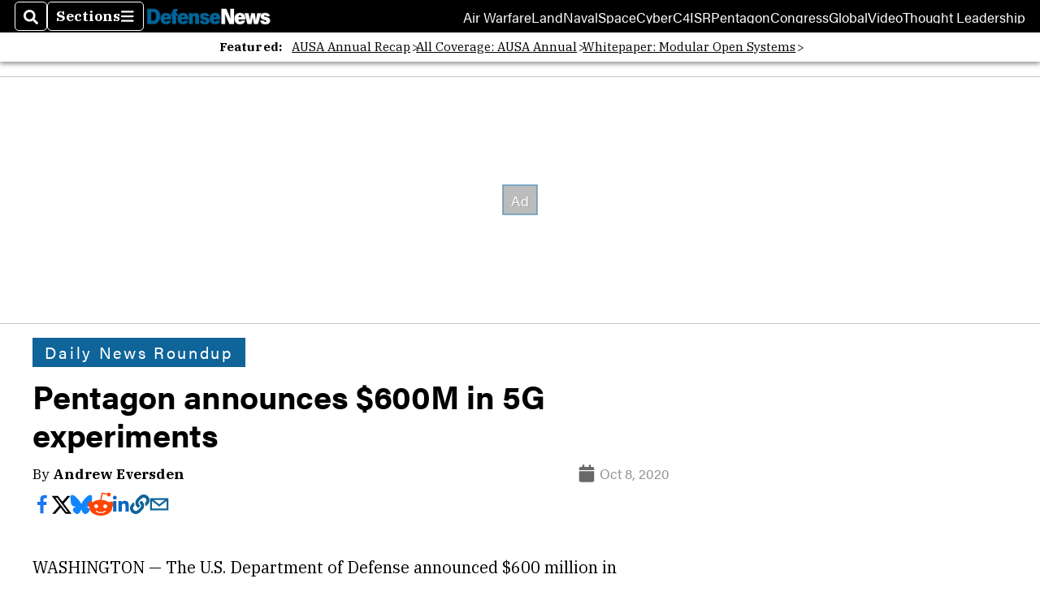

--- FILE ---
content_type: text/html; charset=utf-8
request_url: https://www.google.com/recaptcha/api2/aframe
body_size: 269
content:
<!DOCTYPE HTML><html><head><meta http-equiv="content-type" content="text/html; charset=UTF-8"></head><body><script nonce="V_vnZkv8nU8WDlYSF99JpQ">/** Anti-fraud and anti-abuse applications only. See google.com/recaptcha */ try{var clients={'sodar':'https://pagead2.googlesyndication.com/pagead/sodar?'};window.addEventListener("message",function(a){try{if(a.source===window.parent){var b=JSON.parse(a.data);var c=clients[b['id']];if(c){var d=document.createElement('img');d.src=c+b['params']+'&rc='+(localStorage.getItem("rc::a")?sessionStorage.getItem("rc::b"):"");window.document.body.appendChild(d);sessionStorage.setItem("rc::e",parseInt(sessionStorage.getItem("rc::e")||0)+1);localStorage.setItem("rc::h",'1767041371116');}}}catch(b){}});window.parent.postMessage("_grecaptcha_ready", "*");}catch(b){}</script></body></html>

--- FILE ---
content_type: application/javascript; charset=utf-8
request_url: https://fundingchoicesmessages.google.com/f/AGSKWxVAewuwe0dD6WdBt40LsGmtofEO7SRX2_2MDFk2QjvV_JzvkFpk_LEK_JJUlyQRU94R2cK3SmB5PJT56gKZ5HJkFg9nPC-TLfd-56eJPI504NYz-4isKZmN1zWrLY_PEMiAOt24b1GbaPDbI3kI-3wheV5tYcI_2BxmY-W5faFKGxoydogwfccDAwJJ/_/reklama5.-ad-link-/getadcontent./ad_counter__140x600.
body_size: -1288
content:
window['361be983-f941-4008-b2a1-dd527b1a118f'] = true;

--- FILE ---
content_type: application/javascript; charset=utf-8
request_url: https://fundingchoicesmessages.google.com/f/AGSKWxWqPX8Dvzx7rxy3rLM5fv2WVRuad0yWDUwiuMKOlHPRiQDC8FMCTMiZmRta__4tsjviWSdd_FeQ8B49ctX9t3lhpDIgatYIKoWxwcz85AOLM6DwOhiNWCWdkocmD-cwnsARaWdFtw==?fccs=W251bGwsbnVsbCxudWxsLG51bGwsbnVsbCxudWxsLFsxNzY3MDQxMzcxLDg4MDAwMDAwMF0sbnVsbCxudWxsLG51bGwsW251bGwsWzcsMTAsNl0sbnVsbCxudWxsLG51bGwsbnVsbCxudWxsLG51bGwsbnVsbCxudWxsLG51bGwsMV0sImh0dHBzOi8vd3d3LmRlZmVuc2VuZXdzLmNvbS9iYXR0bGVmaWVsZC10ZWNoL2l0LW5ldHdvcmtzLzVnLzIwMjAvMTAvMDgvcGVudGFnb24tYW5ub3VuY2VkLTYwMC1taWxsaW9uLWluLTVnLWV4cGVyaW1lbnRhdGlvbi1jb250cmFjdHMvIixudWxsLFtbOCwic0NoTkg1T3NhazAiXSxbOSwiZW4tVVMiXSxbMTYsIlsxLDEsMV0iXSxbMTksIjIiXSxbMjQsIiJdLFsyOSwiZmFsc2UiXV1d
body_size: 139
content:
if (typeof __googlefc.fcKernelManager.run === 'function') {"use strict";this.default_ContributorServingResponseClientJs=this.default_ContributorServingResponseClientJs||{};(function(_){var window=this;
try{
var jp=function(a){this.A=_.t(a)};_.u(jp,_.J);var kp=function(a){this.A=_.t(a)};_.u(kp,_.J);kp.prototype.getWhitelistStatus=function(){return _.F(this,2)};var lp=function(a){this.A=_.t(a)};_.u(lp,_.J);var mp=_.Zc(lp),np=function(a,b,c){this.B=a;this.j=_.A(b,jp,1);this.l=_.A(b,_.Jk,3);this.F=_.A(b,kp,4);a=this.B.location.hostname;this.D=_.Ag(this.j,2)&&_.O(this.j,2)!==""?_.O(this.j,2):a;a=new _.Lg(_.Kk(this.l));this.C=new _.Yg(_.q.document,this.D,a);this.console=null;this.o=new _.fp(this.B,c,a)};
np.prototype.run=function(){if(_.O(this.j,3)){var a=this.C,b=_.O(this.j,3),c=_.$g(a),d=new _.Rg;b=_.gg(d,1,b);c=_.D(c,1,b);_.dh(a,c)}else _.ah(this.C,"FCNEC");_.hp(this.o,_.A(this.l,_.Be,1),this.l.getDefaultConsentRevocationText(),this.l.getDefaultConsentRevocationCloseText(),this.l.getDefaultConsentRevocationAttestationText(),this.D);_.ip(this.o,_.F(this.F,1),this.F.getWhitelistStatus());var e;a=(e=this.B.googlefc)==null?void 0:e.__executeManualDeployment;a!==void 0&&typeof a==="function"&&_.Mo(this.o.G,
"manualDeploymentApi")};var op=function(){};op.prototype.run=function(a,b,c){var d;return _.v(function(e){d=mp(b);(new np(a,d,c)).run();return e.return({})})};_.Nk(7,new op);
}catch(e){_._DumpException(e)}
}).call(this,this.default_ContributorServingResponseClientJs);
// Google Inc.

//# sourceURL=/_/mss/boq-content-ads-contributor/_/js/k=boq-content-ads-contributor.ContributorServingResponseClientJs.en_US.sChNH5Osak0.es5.O/d=1/exm=ad_blocking_detection_executable,kernel_loader,loader_js_executable,web_iab_us_states_signal_executable/ed=1/rs=AJlcJMz7a3Aoypzl3FteasZliPsUtk5MMw/m=cookie_refresh_executable
__googlefc.fcKernelManager.run('\x5b\x5b\x5b7,\x22\x5b\x5bnull,\\\x22defensenews.com\\\x22,\\\x22AKsRol97Qm2MDBHxDQH2GS4c6CY5nTZu1RyE5EqfiSuVowYkfF-va6La4mNqvw-EUcW7ccLrNLIOB3R72nAsOvIUJ4lzgXOSUO-qdk2EcvIffHaAwSpNOH4c6GRJappIMhDVzAhM-i27kTBWxRQSH9jZb2I3e4ESGw\\\\u003d\\\\u003d\\\x22\x5d,null,\x5b\x5bnull,null,null,\\\x22https:\/\/fundingchoicesmessages.google.com\/f\/AGSKWxUK-_xl2oiCZQhLqdRqXB7ShrjNUqKUlKpQyirnQtEULPkIEIAeZez5CRYgVk5bqjNDJSSSZdj1ORRNWdiR24LoL4ZGxpKv4Pv-OMSifNLF32oXn9rltYtAZOcT61RhHz2oORKOKg\\\\u003d\\\\u003d\\\x22\x5d,null,null,\x5bnull,null,null,\\\x22https:\/\/fundingchoicesmessages.google.com\/el\/AGSKWxXRUdlyjb4ovf7G3QslBYGn33TFBFn7Jf_QjHY_4a2RKiR7ks7JxsQi6FRDhj492jM0GBGYQV0LGtJYWjkttmu6g-oRwbkeKDzkDRW_mQUyjRVkqQWQJP1m0iY-zhi3DAsFIyeF0w\\\\u003d\\\\u003d\\\x22\x5d,null,\x5bnull,\x5b7,10,6\x5d,null,null,null,null,null,null,null,null,null,1\x5d\x5d,\x5b3,1\x5d\x5d\x22\x5d\x5d,\x5bnull,null,null,\x22https:\/\/fundingchoicesmessages.google.com\/f\/AGSKWxUcsbXWVrgRUCkHoj4C2ukuvG9fu-WmL8cjR6VPDgJ8SfKFlu6-8rENif0rmmW59rNtdAac9Wv_FWs9B-xs4yhJQhdr8xd_HVBFxS3dKELknyG4V7n_5eMafWmh-BHu4iasWsEyZA\\u003d\\u003d\x22\x5d\x5d');}